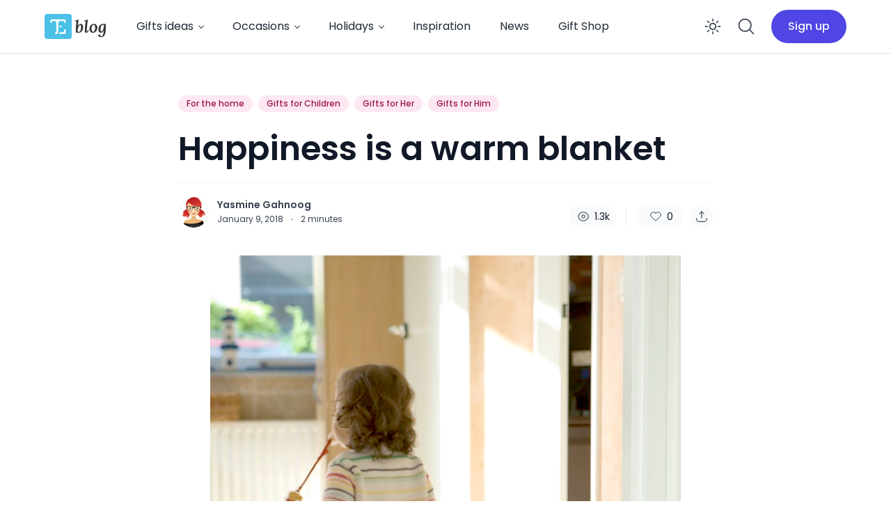

--- FILE ---
content_type: text/css
request_url: https://blog.thingsengraved.ca/wp-content/plugins/ncmaz-frontend/dist/assets/LazyCssSingleProse-ce104fd3.css
body_size: 2558
content:
.prose>*,.xl\:prose-lg>*{margin-top:1.1428571em;margin-bottom:1.1428571em}@media (min-width: 640px){.prose>*,.xl\:prose-lg>*{margin-top:1.3333333em;margin-bottom:1.3333333em}}@media (min-width: 1024px){.prose>*,.xl\:prose-lg>*{max-width:768px}}.prose .aligncenter,.xl\:prose-lg .aligncenter{clear:both;text-align:center;margin-left:auto;margin-right:auto}.prose>*.alignleft,.xl\:prose-lg>*.alignleft{margin-top:0}.prose .alignleft,.xl\:prose-lg .alignleft{float:left;margin-top:0;margin-bottom:1rem;margin-right:1rem}@media (min-width: 640px){.prose .alignleft,.xl\:prose-lg .alignleft{margin-bottom:2rem;margin-right:2rem}}.prose>*.alignright,.xl\:prose-lg>*.alignright{margin-top:0}.prose .alignright,.xl\:prose-lg .alignright{float:right;margin-top:0;margin-bottom:1rem;margin-left:1rem}@media (min-width: 640px){.prose .alignright,.xl\:prose-lg .alignright{margin-bottom:2rem;margin-left:2rem}}.prose #emojics-root,.xl\:prose-lg #emojics-root{clear:both;margin:0!important}.dark .prose a,.dark .prose strong,.dark .prose blockquote,.dark .xl\:prose-lg a,.dark .xl\:prose-lg strong,.dark .xl\:prose-lg blockquote{--tw-text-opacity: 1;color:rgba(var(--c-neutral-300),var(--tw-text-opacity))}@media (min-width: 1024px){.prose.entry-content--not-has-sidebar .alignwide,.xl\:prose-lg.entry-content--not-has-sidebar .alignwide{width:100vw;max-width:calc(80vw - 16px);margin-left:calc(50% - 40vw + 8px)}.prose.entry-content--not-has-sidebar .alignfull,.xl\:prose-lg.entry-content--not-has-sidebar .alignfull{width:100vw;max-width:calc(100vw - 17px);margin-left:calc(50% - 50vw + 8px)}}.prose code,.xl\:prose-lg code{border-radius:4px;border-style:none;--tw-bg-opacity: 1;background-color:rgba(var(--c-neutral-300),var(--tw-bg-opacity));padding-left:.125rem;padding-right:.125rem;font-weight:400}.dark .prose code,.dark .xl\:prose-lg code{--tw-bg-opacity: 1;background-color:rgba(var(--c-neutral-900),var(--tw-bg-opacity));--tw-text-opacity: 1;color:rgba(var(--c-neutral-200),var(--tw-text-opacity))}.prose code,.xl\:prose-lg code{font-size:inherit}.prose code:after,.prose code:before,.xl\:prose-lg code:after,.xl\:prose-lg code:before{display:none}.prose pre strong,.prose pre code,.xl\:prose-lg pre strong,.xl\:prose-lg pre code,.dark .prose pre strong,.dark .prose pre code,.dark .xl\:prose-lg pre strong,.dark .xl\:prose-lg pre code{background-color:transparent}.prose pre strong,.prose pre code,.xl\:prose-lg pre strong,.xl\:prose-lg pre code,.prose-sm pre strong{color:inherit}.prose .wp-block-cover,.prose .wp-block-cover-image,.xl\:prose-lg .wp-block-cover,.xl\:prose-lg .wp-block-cover-image{--tw-text-opacity: 1;color:rgba(var(--c-neutral-100),var(--tw-text-opacity));margin-top:1.25em;margin-bottom:1.25em}.prose .wp-block-cover:not(.alignwide):not(.alignfull),.prose .wp-block-cover-image:not(.alignwide):not(.alignfull),.xl\:prose-lg .wp-block-cover:not(.alignwide):not(.alignfull),.xl\:prose-lg .wp-block-cover-image:not(.alignwide):not(.alignfull){clear:both}.prose .wp-block-cover.alignfull,.prose .wp-block-cover-image.alignfull,.xl\:prose-lg .wp-block-cover.alignfull,.xl\:prose-lg .wp-block-cover-image.alignfull{margin-top:0;margin-bottom:0}.prose .wp-block-cover strong,.prose .wp-block-cover-image strong,.xl\:prose-lg .wp-block-cover strong,.xl\:prose-lg .wp-block-cover-image strong{--tw-text-opacity: 1;color:rgba(var(--c-neutral-100),var(--tw-text-opacity))}.prose .wp-block-cover .wp-block-cover__inner-container,.prose .wp-block-cover .wp-block-cover-image-text,.prose .wp-block-cover .wp-block-cover-text,.prose .wp-block-cover-image .wp-block-cover__inner-container,.prose .wp-block-cover-image .wp-block-cover-image-text,.prose .wp-block-cover-image .wp-block-cover-text,.xl\:prose-lg .wp-block-cover .wp-block-cover__inner-container,.xl\:prose-lg .wp-block-cover .wp-block-cover-image-text,.xl\:prose-lg .wp-block-cover .wp-block-cover-text,.xl\:prose-lg .wp-block-cover-image .wp-block-cover__inner-container,.xl\:prose-lg .wp-block-cover-image .wp-block-cover-image-text,.xl\:prose-lg .wp-block-cover-image .wp-block-cover-text{color:currentColor;margin-top:1.25rem;margin-bottom:1.25rem;padding:0}.prose .wp-block-cover .wp-block-cover__inner-container a:not(.wp-block-button__link):not(.wp-block-file__button),.prose .wp-block-cover .wp-block-cover-image-text a:not(.wp-block-button__link):not(.wp-block-file__button),.prose .wp-block-cover .wp-block-cover-text a:not(.wp-block-button__link):not(.wp-block-file__button),.prose .wp-block-cover-image .wp-block-cover__inner-container a:not(.wp-block-button__link):not(.wp-block-file__button),.prose .wp-block-cover-image .wp-block-cover-image-text a:not(.wp-block-button__link):not(.wp-block-file__button),.prose .wp-block-cover-image .wp-block-cover-text a:not(.wp-block-button__link):not(.wp-block-file__button),.xl\:prose-lg .wp-block-cover .wp-block-cover__inner-container a:not(.wp-block-button__link):not(.wp-block-file__button),.xl\:prose-lg .wp-block-cover .wp-block-cover-image-text a:not(.wp-block-button__link):not(.wp-block-file__button),.xl\:prose-lg .wp-block-cover .wp-block-cover-text a:not(.wp-block-button__link):not(.wp-block-file__button),.xl\:prose-lg .wp-block-cover-image .wp-block-cover__inner-container a:not(.wp-block-button__link):not(.wp-block-file__button),.xl\:prose-lg .wp-block-cover-image .wp-block-cover-image-text a:not(.wp-block-button__link):not(.wp-block-file__button),.xl\:prose-lg .wp-block-cover-image .wp-block-cover-text a:not(.wp-block-button__link):not(.wp-block-file__button){color:currentColor}.prose .wp-block-cover .wp-block-cover__inner-container .has-link-color a,.prose .wp-block-cover .wp-block-cover-image-text .has-link-color a,.prose .wp-block-cover .wp-block-cover-text .has-link-color a,.prose .wp-block-cover-image .wp-block-cover__inner-container .has-link-color a,.prose .wp-block-cover-image .wp-block-cover-image-text .has-link-color a,.prose .wp-block-cover-image .wp-block-cover-text .has-link-color a,.xl\:prose-lg .wp-block-cover .wp-block-cover__inner-container .has-link-color a,.xl\:prose-lg .wp-block-cover .wp-block-cover-image-text .has-link-color a,.xl\:prose-lg .wp-block-cover .wp-block-cover-text .has-link-color a,.xl\:prose-lg .wp-block-cover-image .wp-block-cover__inner-container .has-link-color a,.xl\:prose-lg .wp-block-cover-image .wp-block-cover-image-text .has-link-color a,.xl\:prose-lg .wp-block-cover-image .wp-block-cover-text .has-link-color a{--tw-text-opacity: 1;color:rgba(var(--c-neutral-100),var(--tw-text-opacity))}.prose .wp-block-cover:not([class*=background-color]) .wp-block-cover__inner-container,.prose .wp-block-cover:not([class*=background-color]) .wp-block-cover-image-text,.prose .wp-block-cover:not([class*=background-color]) .wp-block-cover-text,.prose .wp-block-cover-image:not([class*=background-color]) .wp-block-cover__inner-container,.prose .wp-block-cover-image:not([class*=background-color]) .wp-block-cover-image-text,.prose .wp-block-cover-image:not([class*=background-color]) .wp-block-cover-text,.xl\:prose-lg .wp-block-cover:not([class*=background-color]) .wp-block-cover__inner-container,.xl\:prose-lg .wp-block-cover:not([class*=background-color]) .wp-block-cover-image-text,.xl\:prose-lg .wp-block-cover:not([class*=background-color]) .wp-block-cover-text,.xl\:prose-lg .wp-block-cover-image:not([class*=background-color]) .wp-block-cover__inner-container,.xl\:prose-lg .wp-block-cover-image:not([class*=background-color]) .wp-block-cover-image-text,.xl\:prose-lg .wp-block-cover-image:not([class*=background-color]) .wp-block-cover-text{--tw-text-opacity: 1;color:rgba(var(--c-neutral-100),var(--tw-text-opacity))}.prose .wp-block-cover h2,.prose .wp-block-cover-image h2,.xl\:prose-lg .wp-block-cover h2,.xl\:prose-lg .wp-block-cover-image h2{font-size:1.5rem;line-height:2rem;max-width:inherit;text-align:inherit;padding:0}.prose .wp-block-cover h2.has-text-align-left,.prose .wp-block-cover-image h2.has-text-align-left,.xl\:prose-lg .wp-block-cover h2.has-text-align-left,.xl\:prose-lg .wp-block-cover-image h2.has-text-align-left{text-align:left}.prose .wp-block-cover h2.has-text-align-center,.prose .wp-block-cover-image h2.has-text-align-center,.xl\:prose-lg .wp-block-cover h2.has-text-align-center,.xl\:prose-lg .wp-block-cover-image h2.has-text-align-center{text-align:center}.prose .wp-block-cover h2.has-text-align-right,.prose .wp-block-cover-image h2.has-text-align-right,.xl\:prose-lg .wp-block-cover h2.has-text-align-right,.xl\:prose-lg .wp-block-cover-image h2.has-text-align-right{text-align:right}.prose .wp-block-cover.alignleft,.prose .wp-block-cover.alignright,.prose .wp-block-cover-image.alignleft,.prose .wp-block-cover-image.alignright,.xl\:prose-lg .wp-block-cover.alignleft,.xl\:prose-lg .wp-block-cover.alignright,.xl\:prose-lg .wp-block-cover-image.alignleft,.xl\:prose-lg .wp-block-cover-image.alignright{margin-top:0}.prose .wp-block-cover.alignleft>*,.prose .wp-block-cover.alignright>*,.prose .wp-block-cover-image.alignleft>*,.prose .wp-block-cover-image.alignright>*,.xl\:prose-lg .wp-block-cover.alignleft>*,.xl\:prose-lg .wp-block-cover.alignright>*,.xl\:prose-lg .wp-block-cover-image.alignleft>*,.xl\:prose-lg .wp-block-cover-image.alignright>*{width:100%}.prose .wp-block-cover.has-left-content,.prose .wp-block-cover.has-right-content,.prose .wp-block-cover-image.has-left-content,.prose .wp-block-cover-image.has-right-content,.xl\:prose-lg .wp-block-cover.has-left-content,.xl\:prose-lg .wp-block-cover.has-right-content,.xl\:prose-lg .wp-block-cover-image.has-left-content,.xl\:prose-lg .wp-block-cover-image.has-right-content{justify-content:center}.prose .wp-block-cover[class*=-background-color][class] .wp-block-cover__inner-container,.prose .wp-block-cover-image[class*=-background-color][class] .wp-block-cover__inner-container,.xl\:prose-lg .wp-block-cover[class*=-background-color][class] .wp-block-cover__inner-container,.xl\:prose-lg .wp-block-cover-image[class*=-background-color][class] .wp-block-cover__inner-container{background-color:unset}.prose .has-large-font-size,.xl\:prose-lg .has-large-font-size{font-size:36px;line-height:1.25}.prose .wp-caption img,.prose .wp-block-embed img,.xl\:prose-lg .wp-caption img,.xl\:prose-lg .wp-block-embed img{margin-top:.25rem;margin-bottom:.25rem}.prose .wp-caption figcaption,.prose .wp-caption .wp-caption-text,.prose .wp-block-embed figcaption,.prose .wp-block-embed .wp-caption-text,.xl\:prose-lg .wp-caption figcaption,.xl\:prose-lg .wp-caption .wp-caption-text,.xl\:prose-lg .wp-block-embed figcaption,.xl\:prose-lg .wp-block-embed .wp-caption-text{text-align:center}.prose .wp-caption-text,.xl\:prose-lg .wp-caption-text{color:#6b7280;font-size:.875em;line-height:1.4285714;margin-top:.8571429em}.prose .blocks-gallery-grid,.prose .wp-block-gallery,.xl\:prose-lg .blocks-gallery-grid,.xl\:prose-lg .wp-block-gallery{list-style-type:none}.prose .blocks-gallery-grid li,.prose .wp-block-gallery li,.xl\:prose-lg .blocks-gallery-grid li,.xl\:prose-lg .wp-block-gallery li{padding:0}.prose .blocks-gallery-grid li:before,.prose .wp-block-gallery li:before,.xl\:prose-lg .blocks-gallery-grid li:before,.xl\:prose-lg .wp-block-gallery li:before{display:none}.prose .wp-block-gallery .blocks-gallery-image img,.prose .wp-block-gallery .blocks-gallery-item img,.xl\:prose-lg .wp-block-gallery .blocks-gallery-image img,.xl\:prose-lg .wp-block-gallery .blocks-gallery-item img{margin:0}.prose .wp-block-gallery .blocks-gallery-image a:focus img,.prose .wp-block-gallery .blocks-gallery-item a:focus img,.xl\:prose-lg .wp-block-gallery .blocks-gallery-image a:focus img,.xl\:prose-lg .wp-block-gallery .blocks-gallery-item a:focus img{outline-offset:2px}.prose .wp-block-gallery>ul,.xl\:prose-lg .wp-block-gallery>ul{margin-top:.5rem}.prose .wp-block-gallery ul~figcaption,.xl\:prose-lg .wp-block-gallery ul~figcaption{margin-top:-1rem}.prose .gallery-columns-2,.xl\:prose-lg .gallery-columns-2{display:grid;grid-template-columns:repeat(2,minmax(0,1fr));gap:.5rem}.prose .gallery-columns-3,.xl\:prose-lg .gallery-columns-3{display:grid;grid-template-columns:repeat(3,minmax(0,1fr));gap:.5rem}.prose .gallery-columns-4,.xl\:prose-lg .gallery-columns-4{display:grid;grid-template-columns:repeat(4,minmax(0,1fr));gap:.5rem}.prose .gallery-columns-5,.xl\:prose-lg .gallery-columns-5{display:grid;grid-template-columns:repeat(5,minmax(0,1fr));gap:.5rem}.prose .gallery-columns-6,.xl\:prose-lg .gallery-columns-6{display:grid;grid-template-columns:repeat(6,minmax(0,1fr));gap:.5rem}.prose .gallery-columns-7,.xl\:prose-lg .gallery-columns-7{display:grid;grid-template-columns:repeat(7,minmax(0,1fr));gap:.5rem}.prose .gallery-columns-8,.xl\:prose-lg .gallery-columns-8{display:grid;grid-template-columns:repeat(8,minmax(0,1fr));gap:.5rem}.prose .gallery-columns-9,.xl\:prose-lg .gallery-columns-9{display:grid;grid-template-columns:repeat(9,minmax(0,1fr));gap:.5rem}.prose .gallery-item figcaption,.xl\:prose-lg .gallery-item figcaption{text-align:center}.prose .gallery-size-thumbnail img.attachment-thumbnail.size-thumbnail,.xl\:prose-lg .gallery-size-thumbnail img.attachment-thumbnail.size-thumbnail{margin-top:.75rem;margin-bottom:.75rem;width:100%}.prose .wp-block-image>figure.alignleft,.xl\:prose-lg .wp-block-image>figure.alignleft{margin-top:.25rem}.prose .wp-block-image figcaption,.xl\:prose-lg .wp-block-image figcaption{margin-top:10px;text-align:center;--tw-text-opacity: 1;color:rgb(75 85 99 / var(--tw-text-opacity))}.dark .prose .wp-block-image figcaption,.dark .xl\:prose-lg .wp-block-image figcaption{--tw-text-opacity: 1;color:rgb(107 114 128 / var(--tw-text-opacity))}.prose figure img,.xl\:prose-lg figure img{margin-top:0;margin-bottom:0}.prose .wp-block-categories-list.aligncenter,.xl\:prose-lg .wp-block-categories-list.aligncenter{text-align:left}.prose .wp-block-latest-comments,.xl\:prose-lg .wp-block-latest-comments{list-style-type:none}.prose .wp-block-latest-comments li.wp-block-latest-comments__comment,.xl\:prose-lg .wp-block-latest-comments li.wp-block-latest-comments__comment{padding-left:0}.prose .wp-block-latest-comments li.wp-block-latest-comments__comment:before,.xl\:prose-lg .wp-block-latest-comments li.wp-block-latest-comments__comment:before{display:none}.prose .wp-block-latest-comments li.wp-block-latest-comments__comment img,.xl\:prose-lg .wp-block-latest-comments li.wp-block-latest-comments__comment img{margin-top:.25rem;margin-bottom:.25rem}.prose blockquote cite,.prose .wp-block-quote cite,.xl\:prose-lg blockquote cite,.xl\:prose-lg .wp-block-quote cite{position:relative;font-style:normal;display:block;opacity:.7}.prose .wp-block-pullquote,.xl\:prose-lg .wp-block-pullquote{border-style:none;padding-top:1rem;padding-bottom:1rem;text-align:left}.prose .wp-block-pullquote.has-background,.xl\:prose-lg .wp-block-pullquote.has-background{border-radius:var(--radius-DEFAULT);padding-top:2.5rem;padding-bottom:2.5rem}.prose .wp-block-pullquote.has-background blockquote,.xl\:prose-lg .wp-block-pullquote.has-background blockquote{border:none}.prose .wp-block-pullquote.has-background blockquote cite,.xl\:prose-lg .wp-block-pullquote.has-background blockquote cite{margin-top:20px}.prose .wp-block-separator,.xl\:prose-lg .wp-block-separator{clear:both;max-width:none}.prose table td,.prose table th,.xl\:prose-lg table td,.xl\:prose-lg table th{border-width:1px!important;--tw-border-opacity: 1 !important;border-color:rgba(var(--c-neutral-200),var(--tw-border-opacity))!important;padding:.5rem!important}.dark .prose table td,.dark .prose table th,.dark .xl\:prose-lg table td,.dark .xl\:prose-lg table th{--tw-border-opacity: 1 !important;border-color:rgba(var(--c-neutral-700),var(--tw-border-opacity))!important}@media (min-width: 640px){.prose table td,.prose table th,.xl\:prose-lg table td,.xl\:prose-lg table th{padding:.75rem!important}}.prose thead,.xl\:prose-lg thead{--tw-bg-opacity: 1;background-color:rgba(var(--c-neutral-100),var(--tw-bg-opacity))}.dark .prose thead,.dark .xl\:prose-lg thead{--tw-bg-opacity: 1;background-color:rgba(var(--c-neutral-800),var(--tw-bg-opacity));--tw-text-opacity: 1;color:rgba(var(--c-neutral-100),var(--tw-text-opacity))}.dark .prose tbody tr,.dark .xl\:prose-lg tbody tr{--tw-border-opacity: 1;border-color:rgba(var(--c-neutral-600),var(--tw-border-opacity))}.prose .wp-block-calendar table th,.prose .wp-block-calendar table td,.xl\:prose-lg .wp-block-calendar table th,.xl\:prose-lg .wp-block-calendar table td{text-align:center}.prose .wp-block-button .wp-block-button__link{position:relative;display:inline-flex;align-items:center;justify-content:center;border-radius:var(--radius-lg);--tw-bg-opacity: 1;background-color:rgba(var(--c-primary-600),var(--tw-bg-opacity));padding:.75rem 1rem;font-size:.875rem;line-height:1.25rem;font-weight:500;--tw-text-opacity: 1;color:rgba(var(--c-neutral-50),var(--tw-text-opacity));text-decoration-line:none;transition-property:color,background-color,border-color,text-decoration-color,fill,stroke;transition-timing-function:cubic-bezier(.4,0,.2,1);transition-duration:.15s}.prose .wp-block-button .wp-block-button__link:hover{--tw-bg-opacity: 1;background-color:rgba(var(--c-primary-700),var(--tw-bg-opacity))}.prose .wp-block-button .wp-block-button__link:focus{outline:2px solid transparent;outline-offset:2px;--tw-ring-offset-shadow: var(--tw-ring-inset) 0 0 0 var(--tw-ring-offset-width) var(--tw-ring-offset-color);--tw-ring-shadow: var(--tw-ring-inset) 0 0 0 calc(2px + var(--tw-ring-offset-width)) var(--tw-ring-color);box-shadow:var(--tw-ring-offset-shadow),var(--tw-ring-shadow),var(--tw-shadow, 0 0 #0000);--tw-ring-opacity: 1;--tw-ring-color: rgba(var(--c-primary-600), var(--tw-ring-opacity));--tw-ring-offset-width: 2px}.prose .wp-block-button .wp-block-button__link:disabled{--tw-bg-opacity: .7}.dark .prose .wp-block-button .wp-block-button__link:focus{--tw-ring-offset-width: 0px}@media (min-width: 640px){.prose .wp-block-button .wp-block-button__link{padding-left:1.5rem;padding-right:1.5rem;font-size:1rem;line-height:1.5rem}}.prose .wp-block-button.is-style-outline .wp-block-button__link{--tw-border-opacity: 1;border-color:rgba(var(--c-primary-600),var(--tw-border-opacity));--tw-bg-opacity: 1;background-color:rgb(255 255 255 / var(--tw-bg-opacity));--tw-text-opacity: 1;color:rgba(var(--c-neutral-800),var(--tw-text-opacity))}.prose .wp-block-button.is-style-outline .wp-block-button__link:hover{--tw-bg-opacity: 1;background-color:rgba(var(--c-primary-600),var(--tw-bg-opacity));--tw-text-opacity: 1;color:rgb(255 255 255 / var(--tw-text-opacity))}.prose .wp-block-button.is-style-squared .wp-block-button__link{border-radius:0}


--- FILE ---
content_type: application/javascript
request_url: https://blog.thingsengraved.ca/wp-content/plugins/ncmaz-frontend/dist/assets/PostMoreActionDropdown-8ba3d317.js
body_size: 1742
content:
import{R as b,u as y,j as t,a as h,N as e,d as w,V as S,F as C}from"./main-310e0dd3.js";import{B as j}from"./ButtonPrimaryDanger-930493d7.js";import{B as x}from"./ButtonSecondary-a93e45c4.js";import{N as D}from"./NcModal-b75889c8.js";import{B as T}from"./ButtonPrimary-61564747.js";import A from"./NcDropDown-f0cba32a.js";import"./Button-9ab7838d.js";import"./twFocusClass-d0735f61.js";import"./index-55cf8dbe.js";import"./ButtonClose-0b3ad6d3.js";import"./transition-fda82e0c.js";import"./use-owner-ead174cb.js";import"./dialog-3fb39e32.js";import"./menu-bff58eec.js";const O=({show:p,onCloseModal:s,postDataBaseId:f,isReloadAfterDelete:a=!1,linkReloadAfterDelete:n=window.frontendObject.homeURL})=>{const[r,d]=b.useState(!1),g=y(),u=async()=>{d(!0),await jQuery.ajax({url:window.frontendObject.restUrl+"wp/v2/posts/"+f,method:"DELETE",processData:!1,contentType:!1,beforeSend:function(i){i.setRequestHeader("X-WP-Nonce",window.frontendObject.restVarsNonce)}}).done(function(i){w.success(e["Post deleted successfully."]),g(S(f)),a&&setTimeout(()=>{window.location.replace(n)},800)}).fail(function(i){var P;const l=((P=i.responseJSON)==null?void 0:P.message)||e.somethingWentWrong;w.error(l)}).always(function(){s(),d(!1)})};return t(D,{renderTrigger:()=>null,isOpenProp:p,renderContent:()=>h("div",{children:[t("h3",{className:"text-lg font-semibold text-neutral-900 dark:text-neutral-200",children:e["Delete post"]}),t("span",{className:"text-sm",children:e["Are you sure you want to delete this post? You cannot undo this action."]}),h("div",{className:"mt-4 space-x-3",children:[t(j,{loading:r,onClick:u,type:"submit",disabled:r,children:e["Delete post"]}),t(x,{type:"button",loading:r,onClick:s,disabled:r,children:e.Cancel})]})]}),onCloseModal:s,contentExtraClass:"max-w-screen-sm",modalTitle:""})},v=({show:p,onCloseModal:s,postDataBaseId:f,isReloadAfterDelete:a=!1})=>{const[n,r]=b.useState(!1);y();const d=async()=>{r(!0);const u=new FormData;u.append("status","draft"),await jQuery.ajax({url:window.frontendObject.restUrl+"wp/v2/posts/"+f,method:"POST",data:u,processData:!1,contentType:!1,dataType:"json",beforeSend:function(o){o.setRequestHeader("X-WP-Nonce",window.frontendObject.restVarsNonce)}}).done(function(o){w.success(e["Draft post"]+"!"),a&&o.link&&setTimeout(()=>{window.location.replace(o.link)},800)}).fail(function(o){var l;const i=((l=o.responseJSON)==null?void 0:l.message)||e.somethingWentWrong;w.error(i)}).always(function(){s(),r(!1)})};return t(D,{renderTrigger:()=>null,isOpenProp:p,renderContent:()=>h("div",{children:[t("h3",{className:"text-lg font-semibold text-neutral-900 dark:text-neutral-200",children:e["Draft post"]}),t("span",{className:"text-sm",children:e["Are you sure you want to draft this post? You cannot undo this action."]}),h("div",{className:"mt-4 space-x-3",children:[t(T,{loading:n,onClick:d,type:"submit",disabled:n,children:e["Draft post"]}),t(x,{type:"button",loading:n,onClick:s,disabled:n,children:e.Cancel})]})]}),onCloseModal:s,contentExtraClass:"max-w-screen-sm",modalTitle:""})},M=({show:p,onCloseModal:s,postDataBaseId:f,isReloadAfterDelete:a=!1})=>{const[n,r]=b.useState(!1);y();const d=async()=>{r(!0);const u=new FormData;u.append("status","publish"),await jQuery.ajax({url:window.frontendObject.restUrl+"wp/v2/posts/"+f,method:"POST",data:u,processData:!1,contentType:!1,beforeSend:function(o){o.setRequestHeader("X-WP-Nonce",window.frontendObject.restVarsNonce)}}).done(function(o){w.success(e.Published+"!"),a&&o.link&&setTimeout(()=>{window.location.replace(o.link)},800)}).fail(function(o){var l;const i=((l=o.responseJSON)==null?void 0:l.message)||e.somethingWentWrong;w.error(i)}).always(function(){s(),r(!1)})};return t(D,{renderTrigger:()=>null,isOpenProp:p,renderContent:()=>h("div",{children:[t("h3",{className:"text-lg font-semibold text-neutral-900 dark:text-neutral-200",children:e["Publish post"]}),t("span",{className:"text-sm",children:e["Are you sure you want to publish this post? You cannot undo this action."]}),h("div",{className:"mt-4 space-x-3",children:[t(T,{loading:n,onClick:d,type:"submit",disabled:n,children:e["Publish post"]}),t(x,{type:"button",loading:n,onClick:s,disabled:n,children:e.Cancel})]})]}),onCloseModal:s,contentExtraClass:"max-w-screen-sm",modalTitle:""})},$=({className:p="text-neutral-700 bg-neutral-50 hover:bg-blue-50 hover:text-blue-700 dark:hover:text-blue-700 dark:text-neutral-100 dark:bg-neutral-800 dark:hover:bg-blue-100 transition-colors duration-300 h-7 w-7 sm:h-8 sm:w-8",panelMenusClass:s="w-52 right-0 bottom-0 origin-bottom-right",href:f,postDataBaseId:a,isReloadAfterDelete:n=!1,hasComment:r=!0,data:d,singlePostStatus:g})=>{const[u,o]=b.useState(!1),[i,l]=b.useState(!1),[P,N]=b.useState(!1);let m=[{icon:"las la-edit",id:"edit",name:e["Edit post"],href:frontendObject.pagePostSubmissionEditorUrl+"?pid="+a+"&action=edit"},{icon:"las la-comment-dots",id:"gotocoommment",name:e["Comment this post"],href:`${f}#comment`},{icon:"las la-upload",id:"publish_post",name:e["Publish post"]},{icon:"las la-recycle",id:"draft_post",name:e["Draft post"]},{icon:"las la-trash-alt",id:"delete_post",name:e["Delete post"]}];m=r?m:m.filter(c=>c.id!=="gotocoommment"),frontendObject.currentPageType==="author"&&location.search.includes("tab=Drafts")||g==="draft"?m=m.filter(c=>c.id!=="draft_post"):m=m.filter(c=>c.id!=="publish_post"),d&&(m=d);const k=c=>{if(c.id==="delete_post")return o(!0);if(c.id==="publish_post")return l(!0);if(c.id==="draft_post")return N(!0);console.log("clicked",c)};return h(C,{children:[t(A,{data:m,className:`nc-PostMoreActionDropdown relative rounded-full flex items-center justify-center focus:outline-none ${p}`,panelMenusClass:s,onClickItem:k}),t(O,{show:u,onCloseModal:()=>o(!1),postDataBaseId:a,isReloadAfterDelete:n}),t(M,{show:i,onCloseModal:()=>l(!1),postDataBaseId:a,isReloadAfterDelete:!0}),t(v,{show:P,onCloseModal:()=>N(!1),postDataBaseId:a,isReloadAfterDelete:!0})]})};export{$ as default};


--- FILE ---
content_type: application/javascript
request_url: https://blog.thingsengraved.ca/wp-content/plugins/ncmaz-frontend/dist/assets/ButtonSecondary-a93e45c4.js
body_size: 239
content:
import{j as e}from"./main-310e0dd3.js";import{B as a}from"./Button-9ab7838d.js";const u=({className:r=" ",...t})=>e(a,{className:`ttnc-ButtonSecondary font-medium border bg-white border-neutral-200 text-neutral-700 dark:bg-neutral-900 dark:text-neutral-300 dark:border-neutral-700 hover:bg-neutral-100 dark:hover:bg-neutral-800 ${r}`,...t});export{u as B};


--- FILE ---
content_type: application/javascript
request_url: https://blog.thingsengraved.ca/wp-content/plugins/ncmaz-frontend/dist/assets/BackgroundSection-47d5829c.js
body_size: 220
content:
import{j as n}from"./main-310e0dd3.js";const e=({className:a="bg-neutral-100 dark:bg-black dark:bg-opacity-20 "})=>n("div",{className:`nc-BackgroundSection absolute inset-y-0 w-screen xl:max-w-[1340px] 2xl:max-w-screen-2xl left-1/2 transform -translate-x-1/2 xl:rounded-[40px] z-0 ${a}`,"data-nc-id":"BackgroundSection"});export{e as B};


--- FILE ---
content_type: application/javascript
request_url: https://blog.thingsengraved.ca/wp-content/plugins/ncmaz-frontend/dist/assets/NavItem-a5aea8cc.js
body_size: 710
content:
import{j as s,a as o}from"./main-310e0dd3.js";import{t as c}from"./twFocusClass-d0735f61.js";const u=({containerClassName:a="",className:e="",children:t})=>s("nav",{className:`nc-Nav ${a}`,"data-nc-id":"Nav",children:s("ul",{className:`flex  ${e}`,children:t})}),x=({className:a="px-5 py-2.5 text-sm sm:text-base sm:px-6 sm:py-3 capitalize",radius:e="rounded-full",children:t,onClick:r=()=>{},isActive:l=!1,renderX:n})=>o("li",{className:"nc-NavItem flex-shrink-0 relative","data-nc-id":"NavItem",children:[n&&n,s("button",{className:`block !leading-none font-medium ${a} ${e} ${l?"bg-secondary-900 text-secondary-50 ":"text-neutral-500 dark:text-neutral-400 dark:hover:text-neutral-100 hover:text-neutral-900 hover:bg-neutral-100 dark:hover:bg-neutral-800"} ${c()}`,onClick:()=>{r&&r()},children:t})]});export{u as N,x as a};


--- FILE ---
content_type: application/javascript
request_url: https://blog.thingsengraved.ca/wp-content/plugins/ncmaz-frontend/dist/assets/PostCardDropdownShare-40bfaa5a.js
body_size: 1068
content:
import{N as s,R as h,j as e,a as o,d as k}from"./main-310e0dd3.js";import f from"./NcDropDown-f0cba32a.js";import{S as x}from"./SocialShareItem-754075cd.js";import"./index-55cf8dbe.js";import"./twFocusClass-d0735f61.js";import"./menu-bff58eec.js";import"./use-owner-ead174cb.js";import"./transition-fda82e0c.js";let a=frontendObject.socialsShare.map(t=>({id:t,name:t,icon:""}));a=[{id:"copyLink",name:s["Copy link"],icon:"las la-link"},{id:"_divider_1",name:"_divider_",icon:""},...a];const y=({panelMenusClass:t="w-48 sm:w-52 right-0 bottom-0 origin-bottom-right",href:i="/#",className:d="nc-PostCardDropdownShare relative rounded-full flex items-center justify-center focus:outline-none bg-neutral-50 hover:bg-blue-50 hover:text-blue-700 dark:hover:text-blue-700 dark:text-neutral-100 dark:bg-neutral-800 dark:hover:bg-blue-100 transition-colors duration-300 h-7 w-7 sm:h-8 sm:w-8",image:u=""})=>{const r=h.useRef(null),c=()=>{r.current&&(r.current.select(),r.current.setSelectionRange(0,99999),navigator.clipboard.writeText(r.current.value),k.success(s["Link copied"],{id:"PostCardDropdownShare-clipboard",style:{background:"#333",color:"#fff"}}))},p=()=>o("div",{children:[o("svg",{width:"24",height:"24",fill:"none",viewBox:"0 0 24 24",children:[e("path",{stroke:"currentColor",strokeLinecap:"round",strokeLinejoin:"round",strokeWidth:"1",d:"M4.75 14.75V16.25C4.75 17.9069 6.09315 19.25 7.75 19.25H16.25C17.9069 19.25 19.25 17.9069 19.25 16.25V14.75"}),e("path",{stroke:"currentColor",strokeLinecap:"round",strokeLinejoin:"round",strokeWidth:"1",d:"M12 14.25L12 5"}),e("path",{stroke:"currentColor",strokeLinecap:"round",strokeLinejoin:"round",strokeWidth:"1",d:"M8.75 8.25L12 4.75L15.25 8.25"})]}),e("input",{ref:r,type:"text",hidden:!0,className:"hidden",defaultValue:i})]}),m=(n,l)=>n.id==="copyLink"?o("button",{className:`flex items-center rounded-md w-full px-3 py-2 truncate ${l?"bg-neutral-100 dark:bg-neutral-800 text-neutral-900 dark:text-neutral-100":""}`,onClick:c,children:[e("i",{className:`${n.icon} mr-1 w-7 text-base`}),e("span",{className:"truncate",children:n.name})]}):e("div",{className:`flex items-center rounded-md w-full truncate  ${l?"bg-neutral-100 dark:bg-neutral-800 text-neutral-900 dark:text-neutral-100":""}`,children:e(x,{item:n,href:i,className:"flex items-center space-x-3 !px-3 !py-2 w-full",size:24,hasName:!0,image:u})});return e(f,{className:d,panelMenusClass:`${t} max-h-80 overflow-y-auto`,title:"Share with",renderTrigger:p,renderItem:m,data:a,onClickItem:()=>{}})};export{y as default};


--- FILE ---
content_type: application/javascript
request_url: https://blog.thingsengraved.ca/wp-content/plugins/ncmaz-frontend/dist/assets/ButtonPrimary-61564747.js
body_size: 136
content:
import{j as a}from"./main-310e0dd3.js";import{B as o}from"./Button-9ab7838d.js";const s=({className:r="",...t})=>a(o,{className:`ttnc-ButtonPrimary disabled:bg-opacity-70 bg-primary-6000 hover:bg-primary-700 text-neutral-50 ${r}`,...t});export{s as B};


--- FILE ---
content_type: application/javascript
request_url: https://blog.thingsengraved.ca/wp-content/plugins/ncmaz-frontend/dist/assets/NextPrev-485411df.js
body_size: 400
content:
import{a as b,j as e,N as t}from"./main-310e0dd3.js";import{t as l}from"./twFocusClass-d0735f61.js";const m=({containerClassName:d="relative",onClickNext:o=()=>{},onClickPrev:s=()=>{},btnClassName:a="w-10 h-10",onlyNext:n=!1,onlyPrev:i=!1,isOfGlide:r=!0,disableNext:c,disablePrev:u})=>b("div",{className:`nc-NextPrev flex items-center text-neutral-900 dark:text-neutral-300 space-x-2 ${d}`,"data-nc-id":"NextPrev","data-glide-el":r?"controls":"",children:[!n&&e("button",{className:`${a} bg-white dark:bg-neutral-900 border border-neutral-200 dark:border-neutral-6000 dark:hover:border-neutral-500 rounded-full flex items-center justify-center hover:border-neutral-300 disabled:opacity-60 disabled:cursor-not-allowed ${l()}`,onClick:s,title:t.prev,"data-glide-dir":r?"<":"",disabled:u,children:e("i",{className:"las la-angle-left"})}),!i&&e("button",{className:`${a} bg-white dark:bg-neutral-900 border border-neutral-200 dark:border-neutral-6000 dark:hover:border-neutral-500 rounded-full flex items-center justify-center hover:border-neutral-300 disabled:opacity-60 disabled:cursor-not-allowed ${l()}`,onClick:o,title:t.next,"data-glide-dir":r?">":"",disabled:c,children:e("i",{className:"las la-angle-right"})})]});export{m as N};


--- FILE ---
content_type: application/javascript
request_url: https://blog.thingsengraved.ca/wp-content/plugins/ncmaz-frontend/dist/assets/ButtonPrimaryDanger-930493d7.js
body_size: 156
content:
import{j as o}from"./main-310e0dd3.js";import{B as a}from"./Button-9ab7838d.js";const n=({className:r="",...t})=>o(a,{className:`ttnc-ButtonPrimaryDanger disabled:cursor-not-allowed disabled:bg-opacity-60 bg-red-600 hover:bg-red-700 text-red-50 ${r}`,...t});export{n as B};


--- FILE ---
content_type: application/javascript
request_url: https://blog.thingsengraved.ca/wp-content/plugins/ncmaz-frontend/dist/assets/SingleRelatedGridPosts-71f48634.js
body_size: 1070
content:
import{a as Q,j as r,N as S}from"./main-310e0dd3.js";import{D as G}from"./DataStatementBlock-2dda4d82.js";import{H as T}from"./Heading-8b0e683a.js";import{C as y}from"./Card11-9e830a63.js";import{u as L}from"./useGqlQuerySection-1895b717.js";import{G as N}from"./contants-3c5f400b.js";import{a as A}from"./useQuery-0e5abf02.js";import{u as E}from"./useLazyQuery-466b873c.js";import"./EmptyState-09096a40.js";import"./NextPrev-485411df.js";import"./twFocusClass-d0735f61.js";import"./CategoryBadgeList-4227258f.js";import"./Badge-5c76e0b7.js";import"./PostCardLikeAndComment-7a61fb37.js";import"./PostCardLikeAction-b627ad12.js";import"./PostCardMeta-f2c96e22.js";import"./Avatar-6867d5d4.js";import"./getImageSizesBySizeName-22c25ac1.js";import"./contantsCommon-3b0e63b7.js";import"./formatDate-dfe39bf7.js";import"./PostFeaturedMedia-14f56830.js";import"./NcImage-7b2aa563.js";import"./PostTypeFeaturedIcon-e92e4f45.js";import"./useIntersectionObserver-e9ec7e04.js";import"./index-893b4f0f.js";import"./ButtonPlayMusicRunningContainer-3aecbc90.js";import"./LoadingVideo-726dbd8a.js";import"./PostCardDropdownShare-40bfaa5a.js";import"./NcDropDown-f0cba32a.js";import"./index-55cf8dbe.js";import"./menu-bff58eec.js";import"./use-owner-ead174cb.js";import"./transition-fda82e0c.js";import"./SocialShareItem-754075cd.js";import"./PostMoreActionDropdown-8ba3d317.js";import"./ButtonPrimaryDanger-930493d7.js";import"./Button-9ab7838d.js";import"./ButtonSecondary-a93e45c4.js";import"./NcModal-b75889c8.js";import"./ButtonClose-0b3ad6d3.js";import"./dialog-3fb39e32.js";import"./ButtonPrimary-61564747.js";import"./checkPostStandHasFeaturedImage-07d23d31.js";const _r=({numberOfPosts:s,order:a,orderBy:l,categoriesId:n,currentPostDatabaseId:t})=>{var e;let i="",m={};i=N,m={order:a,orderBy:l,first:Number(s),categoryIn:n,notIn:t?[t]:[]};const d=A`
    ${i}
  `,[c,{loading:g,error:u,data:o}]=E(d,{variables:m}),{ref:f}=L(c,99,void 0,{freezeOnceVisible:!0,rootMargin:"1000px"}),p=((e=o==null?void 0:o.posts)==null?void 0:e.edges)||[];return Q("div",{ref:f,children:[r(T,{className:"mb-10 text-neutral-900 dark:text-neutral-50",desc:"",children:S.relatedPosts}),r(G,{loading:g,error:u,data:p}),r("div",{className:"grid grid-cols-1 sm:grid-cols-2 lg:grid-cols-3 xl:grid-cols-4 gap-6 2xl:gap-8",children:p.map((_,x)=>r(y,{post:_.node},x))})]})};export{_r as default};


--- FILE ---
content_type: application/javascript
request_url: https://blog.thingsengraved.ca/wp-content/plugins/ncmaz-frontend/dist/assets/checkPostStandHasFeaturedImage-07d23d31.js
body_size: 205
content:
const u=(s,d=!1)=>{var o,r;if(!d&&frontendObject.isPlaceholderPostNotFeatured)return!0;const{featuredImage:a,postFormats:e}=s,t=(r=(o=e==null?void 0:e.edges[0])==null?void 0:o.node)==null?void 0:r.slug;return t!=="post-format-audio"&&t!=="post-format-video"&&t!=="post-format-gallery"&&a&&a.node.sourceUrl};export{u as c};
